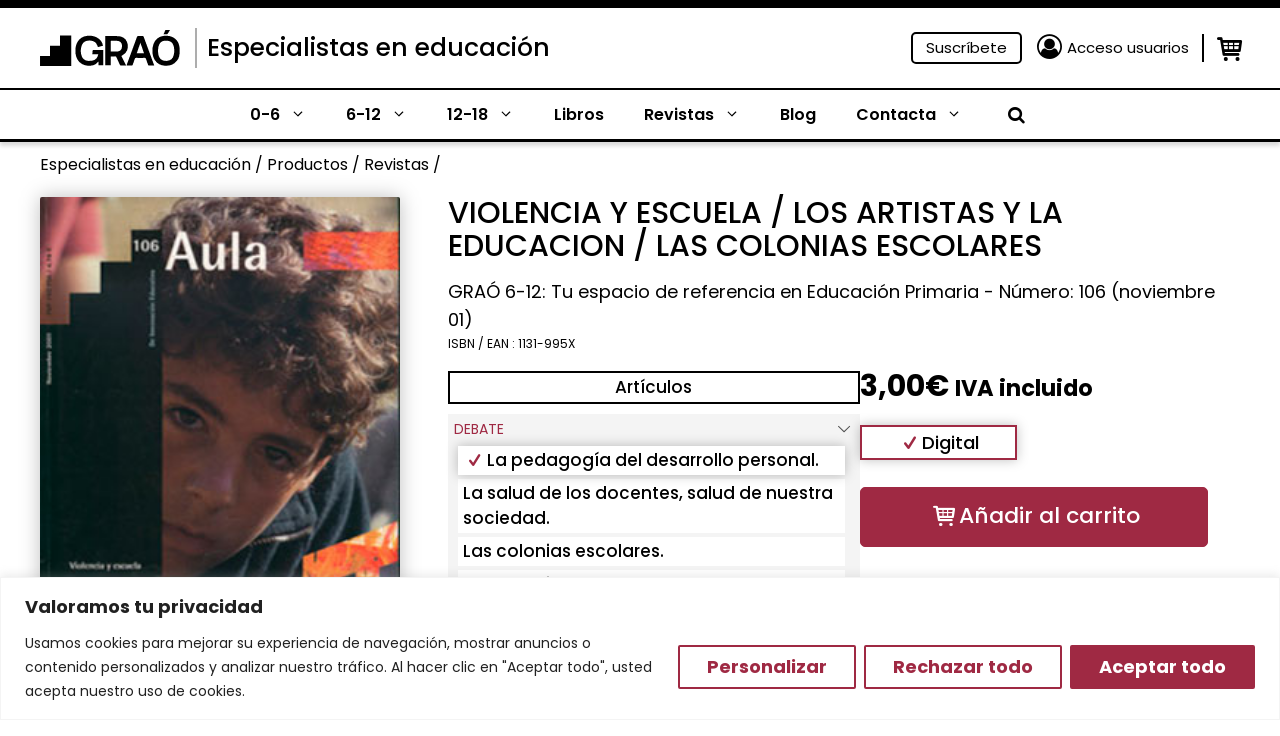

--- FILE ---
content_type: text/css
request_url: https://www.grao.com/wp-content/plugins/close-grao-web/includes/theme/css/fonts.css?ver=2.9.1.0
body_size: 226
content:
/**
 * ## Tipografía
 * --------------------------- */
/* poppins-regular - latin */
@font-face {
  font-display: swap;
  font-family: 'Poppins';
  font-style: normal;
  font-weight: 400;
  src: url('../fonts/poppins-v20-latin-regular.woff2') format('woff2'),
       url('../fonts/poppins-v20-latin-regular.ttf') format('truetype');
}

/* poppins-italic - latin */
@font-face {
  font-display: swap;
  font-family: 'Poppins';
  font-style: italic;
  font-weight: 400;
  src: url('../fonts/poppins-v20-latin-italic.woff2') format('woff2'),
       url('../fonts/poppins-v20-latin-italic.ttf') format('truetype');
}

/* poppins-500 - latin */
@font-face {
  font-display: swap;
  font-family: 'Poppins';
  font-style: normal;
  font-weight: 500;
  src: url('../fonts/poppins-v20-latin-500.woff2') format('woff2'),
       url('../fonts/poppins-v20-latin-500.ttf') format('truetype');
}

/* poppins-600 - latin */
@font-face {
  font-display: swap;
  font-family: 'Poppins';
  font-style: normal;
  font-weight: 600;
  src: url('../fonts/poppins-v20-latin-600.woff2') format('woff2'),
       url('../fonts/poppins-v20-latin-600.ttf') format('truetype');
}

/* poppins-700 - latin */
@font-face {
  font-display: swap;
  font-family: 'Poppins';
  font-style: normal;
  font-weight: 700;
  src: url('../fonts/poppins-v20-latin-700.woff2') format('woff2'),
       url('../fonts/poppins-v20-latin-700.ttf') format('truetype');
}

/* poppins-800 - latin */
@font-face {
  font-display: swap;
  font-family: 'Poppins';
  font-style: normal;
  font-weight: 800;
  src: url('../fonts/poppins-v20-latin-800.woff2') format('woff2'),
       url('../fonts/poppins-v20-latin-800.ttf') format('truetype');
}

/**
 * ## Iconos
 * --------------------------- */

@font-face {
  font-family: 'icons';
  src: url('../fonts/icons.eot?73631461');
  src: url('../fonts/icons.eot?73631461#iefix') format('embedded-opentype'),
       url('../fonts/icons.woff2?73631461') format('woff2'),
       url('../fonts/icons.woff?73631461') format('woff'),
       url('../fonts/icons.ttf?73631461') format('truetype'),
       url('../fonts/icons.svg?73631461#icons') format('svg');
  font-weight: normal;
  font-style: normal;
}